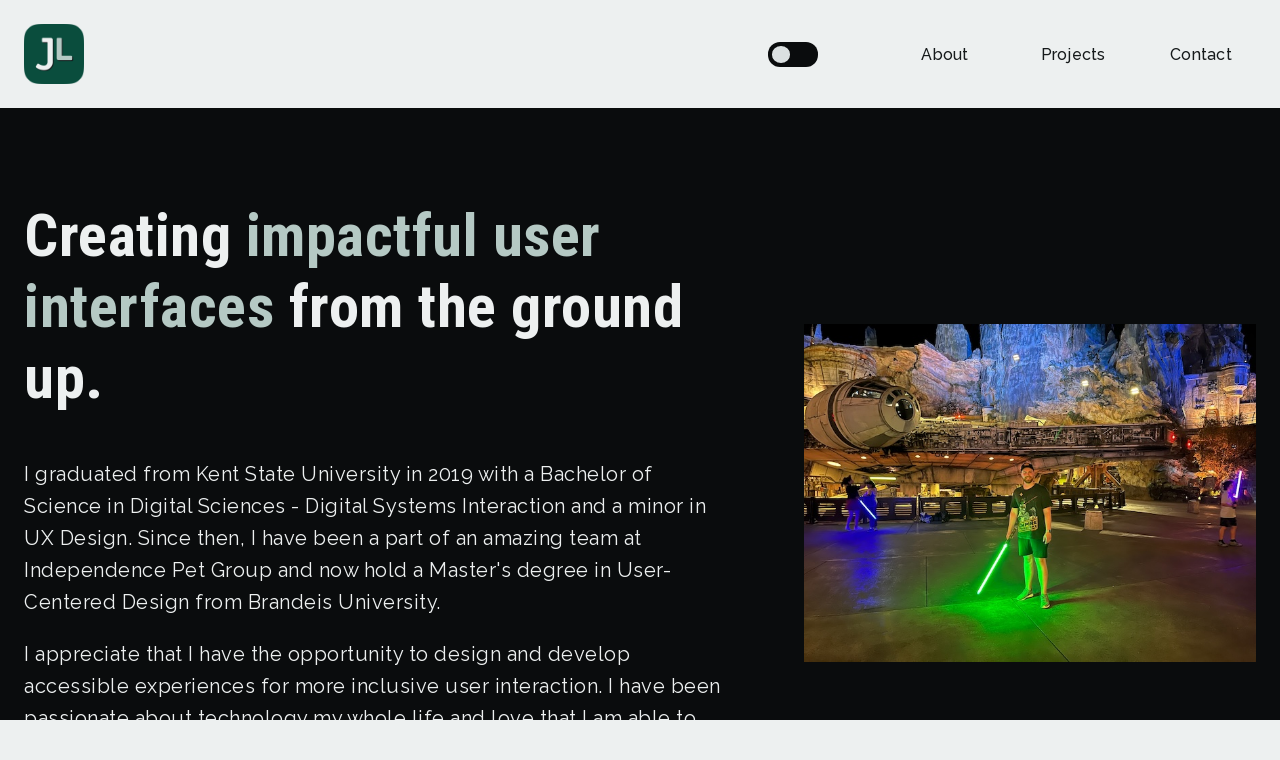

--- FILE ---
content_type: text/html; charset=utf-8
request_url: https://jacoblisic.com/about.html
body_size: 4258
content:
<!DOCTYPE html>
<html lang="en">
  <head>
    <meta charset="utf-8">
    <meta name="viewport" content="width=device-width, initial-scale=1">
    <!-- Google Fonts -->
    <link href='https://fonts.gstatic.com' rel='preconnect' crossorigin>
    <link href='https://fonts.gstatic.com' rel='preconnect' crossorigin>
    <link rel="preload" as="style" href="https://fonts.googleapis.com/css2?family=Raleway:wght@400;500;700;800&family=Roboto+Condensed:wght@400;700&display=swap" />
    <link rel="stylesheet" href="https://fonts.googleapis.com/css2?family=Raleway:wght@400;500;700;800&family=Roboto+Condensed:wght@400;700&display=swap" media="print" onload="this.media='all'" />
    <noscript>
      <link rel="stylesheet" href="https://fonts.googleapis.com/css2?family=Raleway:wght@400;500;700;800&family=Roboto+Condensed:wght@400;700&display=swap" />
    </noscript>
    <!-- CSS -->
    <link href="https://unpkg.com/aos@2.3.1/dist/aos.css" rel="stylesheet">
    <link href="assets/css/global.css" rel="stylesheet" type="text/css" media="screen" />
    <link href="assets/css/about.css" rel="stylesheet" type="text/css" media="screen" />
    <meta name="description" content="Learn more about Jacob Lisic - a Digital Designer in the Akron, Ohio area.">
    <meta name="keywords" content="digital design, digital designer, web designer, interaction design, user interface design, design, digital, akron, ohio">
    <meta property='og:title' content='Portfolio' />
    <meta property='og:image' content='assets/img/lightMode-logo.svg' />
    <meta property='og:description' content='Click here to get in touch with Jacob Lisic.' />
    <meta property='og:url' content='https://jacoblisic.com/pages/about.html' />

    <title>About | Jacob Lisic</title>
    <!-- Favicons -->
    <link rel="apple-touch-icon" sizes="57x57" href="apple-icon-57x57.png">
    <link rel="apple-touch-icon" sizes="60x60" href="apple-icon-60x60.png">
    <link rel="apple-touch-icon" sizes="72x72" href="apple-icon-72x72.png">
    <link rel="apple-touch-icon" sizes="76x76" href="apple-icon-76x76.png">
    <link rel="apple-touch-icon" sizes="114x114" href="apple-icon-114x114.png">
    <link rel="apple-touch-icon" sizes="120x120" href="apple-icon-120x120.png">
    <link rel="apple-touch-icon" sizes="144x144" href="apple-icon-144x144.png">
    <link rel="apple-touch-icon" sizes="152x152" href="apple-icon-152x152.png">
    <link rel="apple-touch-icon" sizes="180x180" href="apple-icon-180x180.png">
    <link rel="icon" type="image/png" sizes="192x192"  href="android-icon-192x192.png">
    <link rel="icon" type="image/png" sizes="32x32" href="favicon-32x32.png">
    <link rel="icon" type="image/png" sizes="96x96" href="favicon-96x96.png">
    <link rel="icon" type="image/png" sizes="16x16" href="favicon-16x16.png">
    <link rel="manifest" href="/manifest.json">
    <meta name="msapplication-TileColor" content="#ffffff">
    <meta name="msapplication-TileImage" content="ms-icon-144x144.png">
    <meta name="theme-color" content="#ffffff">
    <meta name="color-scheme" content="dark light">
    <!-- AOS Library  -->
    <script src="https://unpkg.com/aos@2.3.1/dist/aos.js"></script>
  </head>
  <body>
    <div id="skipnav" class="visually-hidden"><a href="#mainContent">Skip navigation</a></div>
    <header class="header" role="banner">
      <nav role="navigation" aria-label="primary">
        <div class="logo-themeToggle-container">
          <a href="index.html" aria-label="Home">
            <img src="assets/logos/lightMode-logo.png" alt="Jacob Lisic Logo" class="lightmode-logo" aria-hidden="true" />
            <img src="assets/logos/darkMode-logo.png" alt="Jacob Lisic Logo" class="darkmode-logo" />
          </a>
          <button id="dark-mode-toggle" class="dark-mode-toggle themeToggle" role="button" aria-label="Toggle light mode or dark mode theme">
            <div class="themeSwitch"></div>
          </button>
        </div>
        <ul class="nav" id="nav">
          <li class="nav-item"><a href="about.html" aria-current="page">About</a></li>
          <li class="nav-item"><a href="projects.html">Projects</a></li>
          <li class="nav-item"><a href="/cdn-cgi/l/email-protection#a0cac1c3cfc2ccc9d3c9c3e0c7cdc1c9cc8ec3cfcd">Contact <span class="visually-hidden">(opens new email window)</span></a></li>
        </ul>
      </nav>
    </header>
    <main id="main-content" tabindex="-1">
      <section class="about" aria-labelledby="about-h1">
          <div class="tablet-h1-container">
              <h1 class="tablet-h1">Creating <span>impactful user interfaces</span> from the ground up.</h1> 
          </div>
          <div class="about-container">
              <div class="about-content section-spacing">
                  <h1 id="about-h1" class="mobile-desktop-h2">Creating <span>impactful user interfaces</span> from the ground up.</h1>
                  <div>
                    <p>I graduated from Kent State University in 2019 with a Bachelor of Science in Digital Sciences - Digital Systems Interaction and a minor in UX Design. Since then, I have been a part of an amazing team at Independence Pet Group and now hold a Master's degree in User-Centered Design from Brandeis University.</p>
                    <p>I appreciate that I have the opportunity to design and develop accessible experiences for more inclusive user interaction. I have been passionate about technology my whole life and love that I am able to use and develop technology in my career.</p>
                  </div>
              </div>
              <img src="assets/img/profile.jpg" alt="Jacob Lisic in suit jacket" />
          </div>
      </section>
      <section class="resume section-spacing fromBottom">
        <h2>My <span class="green-text">Résumé</span></h2>
        <div class="resume-list-header">
          <h3>Work Experience</h3>
          <hr>
        </div>
        <ul class="resume-list">
          <li class="resume-list-item">
            <h4>Independence Pet Group / <span class="medium-text">UX Developer</span></h4>
            <h5>June 2019 - Present | Akron, Ohio</h5>
            <p>Responsible for creating intuitive, valuable, and accessible user experiences for multiple pet insurance brands by designing and developing products, such as customer portal platforms, quoting engines, and front-end websites. Lead accessibility initiatives by conducting thorough accessibility audits, guiding remediation efforts, performing rigorous testing, and educating others to foster an inclusive culture. Collaborate closely with designers, developers, and department leads throughout the organization.</p>
          </li>
          <li class="resume-list-item">
            <h4>Ideabase / <span class="medium-text">Digital Project Manager</span></h4>
            <h5>August 2018 - May 2019 | Kent, Ohio</h5>
            <p>Managed and facilitated web projects at a Kent State student-powered design agency. Organized project timelines and tasks as well as communicated with the IdeaBase Director to keep them up-to-date on client projects.</p>
          </li>
          <li class="resume-list-item">
            <h4>The Impact Group / <span class="medium-text">UX Intern</span></h4>
            <h5>May 2018 - August 2018 | Hudson, Ohio</h5>
            <p>Designed, developed, and managed websites using WordPress and Webflow. Researched and presented better ways to communicate with customers through different marketing services. Collaborated with graphic designers, account executives, and company leaders.</p>
          </li>
          <li class="resume-list-item">
            <h4>Kent State Information Services / <span class="medium-text">Lead Student Helpdesk Agent</span></h4>
            <h5>May 2016 - May 2019 | Kent, Ohio</h5>
            <p>Provided customer service support to Kent State faculty, staff, and students. Communicated with other team members to facilitate and improve customer experience. Trained new hires and answered any questions other team members may have had.</p>
          </li>
        </ul>
        <div class="resume-list-header">
          <h3>Education & Certifications</h3>
          <hr>
        </div>
        <ul class="resume-list">
          <li class="resume-list-item">
            <h4>Brandeis Univerity / <span class="medium-text">M.S. User-Centered Design</span></h4>
            <h5>2024 | Waltham, Massachusetts</h5>
          </li>
          <li class="resume-list-item">
            <h4>Kent State University / <span class="medium-text">B.S. Digital Sciences</span></h4>
            <h5>2019 | Kent, Ohio</h5>
            <ul class="resume-list-within">
              <li>
                <p>Digital Systems Interaction Concentration</p>
                <p>User Experience Design Minor</p>
                <p>Honors: Cum Laude, President’s & Dean’s List</p>
              </li>
            </ul>
          </li>
          <li class="resume-list-item">
            <h4>International Association of Accessibility Professionals (IAAP) / <span class="medium-text">WAS</span></h4>
            <h5>Issued July 2021</h5>
            <ul class="resume-list-within">
              <li>Certified Web Accessibility Specialist (WAS)</li>
            </ul>
          </li>
        </ul>
        <!-- <p><a href="https://www.accessibilityassociation.org/s/wascertification" class="light-text-link" aria-describedby="opens-newWindow" target="_blank">*International Association of Accessibility (IAAP), Web Accessibility Specialist</a></p>
        <span aria-hidden="true" class="visually-hidden" id="opens-newWindow">(opens new window)</span> -->
      </section>
      <!-- <section class="interests fromBottom section-spacing" data-aos="zoom-in-down" data-aos-duration="800" aria-labelledby="about-h2">
          <h2 id="about-h2">My <span class="green-text">interests</span>.</h2>
          <p>I love to learn as much as I can to excel at my job. I love learning new CSS tricks and anything web design. You will often find me with my family and friends no matter where I am or what I'm doing. I am a brewery aficionado &#127866; and a very passionate tech enthusiast &#128104;&#8205;&#128187;. Whether it's Apple products &#128187;, podcast listening, gaming &#127918;, or PC building, you can always find me playing or tinkering with something.</p>
          <p>I'm also a really big Steelers fan and LeBron fan. I love to travel when I can and enjoy meeting new people too. If you'd like to get to know me more, feel free to <a href="mailto:jacoblisic@gmail.com" class="content-link">contact me</a>. I'd be happy to chat.</p>
          <img src="assets/img/banner-image.jpeg" alt="Jacob overlooking his favorite city, Pittsburgh" loading="lazy"/>
      </section> -->
      <!-- <section class="latest-work-container">
          show callouts to latest work. could be same block as what's on homepage to click through.
      </section> -->
    </main>
    <footer role="contentinfo">
      <div class="footer-container">
        <div class="footer-logo-container">
          <a href="index.html" aria-label="Home" aria-current="page">
            <img src="assets/logos/darkMode-logo.png" alt="Jacob Lisic Logo" class="darkmode-logo" aria-hidden="true" />
          </a>
          <div>
            <p>Jacob Lisic</p>
            <span>UX Developer</span>
          </div>
        </div>
        <nav role="navigation" aria-label="footer">
          <ul>
            <li><a href="about.html">About</a></li>
            <li><a href="projects.html">Projects</a></li>
            <li><a href="/cdn-cgi/l/email-protection#d4beb5b7bbb6b8bda7bdb794b3b9b5bdb8fab7bbb9">Contact <span class="visually-hidden">(opens new email window)</span></a></li>
          </ul>
        </nav>
        <div class="social-links-container">
          <p class="social-links-header">Connect with me.</p>
          <div class="social-links">
            <a href="https://www.instagram.com/jacoblisic/">
              <img src="assets/icons/instagram.svg" alt="Instagram" />
            </a>
            <a href="https://www.threads.net/@jacoblisic">
              <img src="assets/icons/threads.svg" alt="Threads" />
            </a>
            <a href="www.linkedin.com/in/jacoblisic">
              <img src="assets/icons/linkedin.svg" alt="LinkedIn" />
            </a>
            <a href="https://codepen.io/jlisic">
              <img src="assets/icons/codepen.svg" alt="CodePen" />
            </a>
            <a href="https://github.com/jacoblisic">
              <img src="assets/icons/github.svg" alt="GitHub" />
            </a>
          </div>
        </div>
        <div class="mail-email">
          <a href="/cdn-cgi/l/email-protection#cca6adafa3aea0a5bfa5af8caba1ada5a0e2afa3a1"><img src="assets/icons/mail.svg" alt="" class="email-icon" /><span><span class="__cf_email__" data-cfemail="8ce6edefe3eee0e5ffe5efccebe1ede5e0a2efe3e1">[email&#160;protected]</span></span></a>
          <a href="https://goo.gl/maps/yG7kCxJBUVLFSGay5"><img src="assets/icons/location.svg" alt="" class="location-icon" /><span>Akron, Ohio</span></a>
        </div>
        <div class="site-info">
          <p>HTML, CSS, and ARIA by this Star Wars nerd.</p>
          <p>© Copyright 2024.</p>
        </div>
      </div>
    </footer>

    <!-- JavaScript -->
    <script data-cfasync="false" src="/cdn-cgi/scripts/5c5dd728/cloudflare-static/email-decode.min.js"></script><script type="text/javascript" src="main.js"></script>
  <script defer src="https://static.cloudflareinsights.com/beacon.min.js/vcd15cbe7772f49c399c6a5babf22c1241717689176015" integrity="sha512-ZpsOmlRQV6y907TI0dKBHq9Md29nnaEIPlkf84rnaERnq6zvWvPUqr2ft8M1aS28oN72PdrCzSjY4U6VaAw1EQ==" data-cf-beacon='{"version":"2024.11.0","token":"445c3eeaa17f4adbbb7a5168e995e332","r":1,"server_timing":{"name":{"cfCacheStatus":true,"cfEdge":true,"cfExtPri":true,"cfL4":true,"cfOrigin":true,"cfSpeedBrain":true},"location_startswith":null}}' crossorigin="anonymous"></script>
</body>
</html>

--- FILE ---
content_type: text/css; charset=utf-8
request_url: https://jacoblisic.com/assets/css/global.css
body_size: 2001
content:
*,
*::before,
*::after {
  margin: 0;
  padding: 0;
  box-sizing: border-box;
  -webkit-box-sizing: border-box;
  -moz-box-sizing: border-box;
}

:root {
  color-scheme: light dark;
  /* both supported */
  --green: #0A4D3D;
  --green__dark: #073B2F;
  --green__highlight: #0A4D3D;
  --green__via_darkmode: #B5C9C4;
  --green__dark__via_darkmode: #86A79F;
  --gray: #EDF0F0;
  --gray__dark: #DBE0E1;
  --black: #161A1B;
  --black__dark: #0A0C0D;
  --white: #ffffff;
  --content_link__underline: var(--black);
  --content_link__underline__hover: var(--green);
  --background: var(--gray);
  --background__secondary: var(--gray__dark);
  --font_color: var(--black);
  --font_color__button: var(--gray);
  --roboto: 'Roboto Condensed', Arial, sans-serif;
  --raleway: 'Raleway', Arial, sans-serif;
}

.darkmode {
  --green: #B5C9C4;
  --green__dark: #86A79F;
  --green__highlight: #0A4D3D;
  --gray: #EDF0F0;
  --gray__dark: #DBE0E1;
  --black: #161A1B;
  --black__dark: #0A0C0D;
  --white: #ffffff;
  --content_link__underline: var(--gray);
  --content_link__underline__hover: var(--green);
  --background: var(--black);
  --background__secondary: var(--black__dark);
  --font_color: var(--gray);
  --font_color__button: var(--black);
}

html, body {
  display: block;
  overflow: auto;
}

body {
  background-color: var(--background);
  color: var(--font_color);
  font-family: var(--raleway);
  font-size: 1rem;
  font-weight: 400;
  letter-spacing: .5px;
  margin: 0 auto;
  -webkit-transition: 0.5s background ease;
  transition: 0.5s background ease;
}

body header nav {
  display: -webkit-box;
  display: -ms-flexbox;
  display: flex;
  -webkit-box-orient: vertical;
  -webkit-box-direction: normal;
      -ms-flex-direction: column;
          flex-direction: column;
  -webkit-box-pack: justify;
      -ms-flex-pack: justify;
          justify-content: space-between;
  -webkit-box-align: center;
      -ms-flex-align: center;
          align-items: center;
  max-width: 2000px;
  margin: 0 auto;
}

@media screen and (min-width: 768px) {
  body header nav {
    -webkit-box-orient: horizontal;
    -webkit-box-direction: normal;
        -ms-flex-direction: row;
            flex-direction: row;
  }
}

body header nav .logo-themeToggle-container {
  display: -webkit-box;
  display: -ms-flexbox;
  display: flex;
  -webkit-box-pack: justify;
      -ms-flex-pack: justify;
          justify-content: space-between;
  -webkit-box-align: center;
      -ms-flex-align: center;
          align-items: center;
  width: 100%;
  padding: 0 1.5em;
  margin: 1.5em 0;
}

@media screen and (min-width: 768px) {
  body header nav .logo-themeToggle-container {
    margin-right: 3em;
  }
}

body header nav .logo-themeToggle-container .lightmode-logo {
  display: block;
}

body header nav .logo-themeToggle-container .darkmode-logo {
  display: none;
}

body header nav .logo-themeToggle-container .themeToggle {
  background-color: var(--black__dark);
  width: 50px;
  height: 25px;
  border: none;
  border-radius: 50px;
  position: relative;
  cursor: pointer;
}

body header nav .logo-themeToggle-container .themeToggle:focus {
  outline: 2px solid var(--green);
  outline-offset: 5px;
}

body header nav .logo-themeToggle-container .themeToggle .themeSwitch {
  background-color: var(--gray__dark);
  width: 18px;
  height: 17px;
  border-radius: 100%;
  position: absolute;
  top: 4px;
  left: 4px;
  -webkit-transition: 0.5s all ease;
  transition: 0.5s all ease;
}

body header nav a {
  display: inherit;
  color: var(--green);
}

body header nav a:focus {
  outline: 2px solid var(--green);
  outline-offset: 5px;
}

body header nav a img {
  display: block;
  width: 60px;
  -ms-flex-item-align: start;
      align-self: flex-start;
  position: relative;
  z-index: 10;
}

body header nav .nav {
  display: -webkit-box;
  display: -ms-flexbox;
  display: flex;
  -webkit-box-orient: horizontal;
  -webkit-box-direction: normal;
      -ms-flex-direction: row;
          flex-direction: row;
  -webkit-box-pack: justify;
      -ms-flex-pack: justify;
          justify-content: space-between;
  -webkit-box-align: center;
      -ms-flex-align: center;
          align-items: center;
  list-style-type: none;
  z-index: 100;
}

@media screen and (max-width: 767px) {
  body header nav .nav {
    width: 100%;
  }
}

@media screen and (min-width: 768px) {
  body header nav .nav {
    margin-right: 1.5em;
  }
}

body header nav .nav li {
  display: -webkit-box;
  display: -ms-flexbox;
  display: flex;
  -webkit-box-pack: center;
      -ms-flex-pack: center;
          justify-content: center;
  width: 30%;
}

body header nav .nav li a {
  color: var(--font_color);
  font-family: var(--raleway);
  font-weight: 500;
  letter-spacing: .25px;
  text-decoration: none;
  padding: 1em;
  margin: 0 1.5em;
  -webkit-transition: .15s ease-in-out all;
  transition: .15s ease-in-out all;
}

@media screen and (min-width: 768px) {
  body header nav .nav li a {
    padding: .5em;
  }
}

@media screen and (min-width: 768px) {
  body header nav .nav li a:hover, body header nav .nav li a:active {
    background-color: var(--green);
    color: var(--font_color__button);
    border-radius: 4px;
    padding: .5em;
    -webkit-transform: scale(1.1) rotateZ(-6deg);
            transform: scale(1.1) rotateZ(-6deg);
  }
}

body header nav .nav li a:focus {
  outline: 2px solid var(--green);
  outline-offset: 5px;
}

body header nav .nav li a:focus, body header nav .nav li a:active {
  background-color: var(--green);
  color: var(--font_color__button);
  border-radius: 4px;
  padding: .5em;
}

body h3 {
  color: var(--font_color);
  font-family: var(--roboto);
  font-size: 2.125rem;
  font-weight: 700;
  margin-bottom: 1.5em;
}

@media screen and (min-width: 992px) {
  body h3 {
    font-size: 2.75rem;
  }
}

body h4 {
  font-size: 1.125rem;
  margin-bottom: .5em;
}

@media screen and (min-width: 992px) {
  body h4 {
    font-size: 1.25rem;
  }
}

body .normal-text {
  font-weight: 400;
}

body .medium-text {
  font-weight: 500;
}

body .green-text {
  color: var(--green);
}

body p {
  color: var(--font_color);
  font-size: 1rem;
  line-height: 24px;
  margin-bottom: 1em;
}

body img {
  max-width: 100%;
}

body .section-spacing {
  padding: 1.75em 1.5em;
}

body footer {
  background-color: var(--black);
  padding: 3em 1.5em;
}

body footer h5 {
  color: var(--gray);
  font-size: 1.125rem;
  font-family: var(--roboto);
  margin-bottom: .75em;
}

body footer .footer-logo-container {
  display: -webkit-box;
  display: -ms-flexbox;
  display: flex;
  -webkit-box-orient: horizontal;
  -webkit-box-direction: normal;
      -ms-flex-direction: row;
          flex-direction: row;
  -webkit-box-align: center;
      -ms-flex-align: center;
          align-items: center;
  margin-bottom: 3em;
}

body footer .footer-logo-container a {
  display: inherit;
  margin-right: 1em;
}

body footer .footer-logo-container a:focus {
  outline: 2px solid var(--gray);
  outline-offset: 5px;
}

body footer .footer-logo-container a img {
  display: block;
  width: 80px;
  -ms-flex-item-align: start;
      align-self: flex-start;
  position: relative;
  z-index: 10000;
}

body footer .footer-logo-container div {
  display: -webkit-box;
  display: -ms-flexbox;
  display: flex;
  -webkit-box-orient: vertical;
  -webkit-box-direction: normal;
      -ms-flex-direction: column;
          flex-direction: column;
  color: var(--gray);
}

body footer .footer-logo-container div p {
  font-size: 1.125rem;
  margin-bottom: .5em;
}

@media screen and (min-width: 992px) {
  body footer .footer-logo-container div p {
    font-size: 1.25rem;
  }
}

body footer .footer-logo-container div span {
  font-size: .875rem;
}

body footer .footer-container {
  max-width: 900px;
  margin: 0 auto;
}

body footer .footer-container nav {
  margin-bottom: 4em;
}

@media screen and (min-width: 768px) {
  body footer .footer-container nav {
    display: -webkit-box;
    display: -ms-flexbox;
    display: flex;
    -webkit-box-orient: horizontal;
    -webkit-box-direction: normal;
        -ms-flex-direction: row;
            flex-direction: row;
    -webkit-box-align: center;
        -ms-flex-align: center;
            align-items: center;
  }
}

body footer .footer-container nav ul {
  display: -webkit-box;
  display: -ms-flexbox;
  display: flex;
  -webkit-box-orient: horizontal;
  -webkit-box-direction: normal;
      -ms-flex-direction: row;
          flex-direction: row;
  -webkit-box-align: center;
      -ms-flex-align: center;
          align-items: center;
  list-style: none;
}

body footer .footer-container nav ul li {
  margin-right: 2.5em;
}

body footer .footer-container nav ul li a {
  font-size: .875rem;
  font-weight: 500;
  -webkit-transition: .15s ease all;
  transition: .15s ease all;
}

@media screen and (min-width: 768px) {
  body footer .footer-container nav ul li a {
    font-size: 1rem;
  }
}

body footer .footer-container nav ul li a:hover, body footer .footer-container nav ul li a:focus, body footer .footer-container nav ul li a:active {
  color: var(--green__via_darkmode);
}

body footer .footer-container nav ul li a:focus {
  outline: 2px solid var(--gray);
  outline-offset: 5px;
}

body footer .footer-container .social-links-container:before {
  display: block;
  background-color: var(--green__via_darkmode);
  width: 100%;
  height: 2px;
  content: '';
  margin: 4em 0;
}

body footer .footer-container .social-links-container .social-links-header {
  color: var(--gray);
  font-size: 1.125rem;
  font-family: var(--roboto);
  margin-bottom: .75em;
}

body footer .footer-container .social-links-container .social-links {
  display: -webkit-box;
  display: -ms-flexbox;
  display: flex;
  -webkit-box-orient: horizontal;
  -webkit-box-direction: normal;
      -ms-flex-direction: row;
          flex-direction: row;
  -webkit-box-pack: justify;
      -ms-flex-pack: justify;
          justify-content: space-between;
  -webkit-box-align: center;
      -ms-flex-align: center;
          align-items: center;
  margin-bottom: 2em;
  max-width: 250px;
}

body footer .footer-container .social-links-container .social-links img {
  width: 30px;
}

body footer .footer-container .mail-email {
  display: -webkit-box;
  display: -ms-flexbox;
  display: flex;
  -webkit-box-orient: horizontal;
  -webkit-box-direction: normal;
      -ms-flex-direction: row;
          flex-direction: row;
  -webkit-box-align: center;
      -ms-flex-align: center;
          align-items: center;
  margin-bottom: 2em;
}

body footer .footer-container .mail-email :first-child {
  margin-right: 1em;
}

body footer .footer-container .mail-email a {
  display: -webkit-box;
  display: -ms-flexbox;
  display: flex;
  -webkit-box-orient: horizontal;
  -webkit-box-direction: normal;
      -ms-flex-direction: row;
          flex-direction: row;
}

@media screen and (min-width: 700px) {
  body footer .footer-container .mail-email a {
    margin-bottom: .75em;
  }
}

body footer .footer-container .mail-email .email-icon {
  width: 20px;
  margin-right: .5em;
}

body footer .footer-container .mail-email .location-icon {
  height: 20px;
  margin-right: .5em;
}

body footer .footer-container a {
  display: inline-block;
  color: var(--gray);
  letter-spacing: normal;
  text-transform: none;
  text-decoration: none;
}

body footer .footer-container a:hover {
  color: var(--gray);
}

body footer .footer-container a:focus {
  outline: 2px solid var(--gray);
  outline-offset: 5px;
}

body footer .footer-container a span {
  font-family: var(--raleway);
  font-size: .875rem;
  font-weight: 700;
}

body footer .footer-container p {
  color: var(--gray);
  font-size: .875rem;
  margin-bottom: .25em;
}

body .light-text-link {
  color: var(--font_color);
  font-weight: 400;
  text-decoration: underline;
}

body .light-text-link:hover {
  text-decoration: none;
}

body .content-link {
  display: inline-block;
  color: var(--green);
  font-weight: 700;
  text-decoration: underline;
  -webkit-text-decoration-color: var(--content_link__underline);
          text-decoration-color: var(--content_link__underline);
  text-decoration-thickness: 2px;
  -webkit-transition: .15s ease-in;
  transition: .15s ease-in;
}

body .content-link:hover {
  color: var(--font_color);
  -webkit-text-decoration-color: var(--content_link__underline__hover);
          text-decoration-color: var(--content_link__underline__hover);
}

body .content-link:active {
  color: var(--font_color);
  -webkit-text-decoration-color: var(--content_link__underline__hover);
          text-decoration-color: var(--content_link__underline__hover);
}

body .content-link:focus {
  color: var(--font_color);
  -webkit-text-decoration-color: var(--content_link__underline__hover);
          text-decoration-color: var(--content_link__underline__hover);
}

body .primary-link {
  display: inline-block;
  color: var(--green);
  font-family: var(--roboto);
  font-size: 1.125rem;
  font-weight: 600;
  letter-spacing: .5px;
  text-transform: uppercase;
  text-decoration: none;
  position: relative;
  -webkit-transition: .15s ease-in;
  transition: .15s ease-in;
}

body .primary-link:after {
  display: block;
  content: '';
  width: 100%;
  background-color: var(--black);
  height: 3px;
  position: absolute;
  left: 0;
  margin-top: .01em;
  -webkit-transition: .15s ease-in-out all;
  transition: .15s ease-in-out all;
}

body .primary-link:hover {
  color: var(--font_color);
  -webkit-text-decoration-color: var(--green);
          text-decoration-color: var(--green);
}

body .primary-link:hover:after {
  background-color: var(--green);
  height: 6px;
}

body .primary-link:active {
  color: var(--font_color);
  -webkit-text-decoration-color: var(--green);
          text-decoration-color: var(--green);
}

body .primary-link:active:after {
  background-color: var(--green);
  height: 6px;
}

body .primary-link:focus {
  color: var(--font_color);
  -webkit-text-decoration-color: var(--green);
          text-decoration-color: var(--green);
  outline: 2px solid var(--green);
  outline-offset: 5px;
}

body .primary-link:focus:after {
  height: 0px;
}

body .button {
  display: inline-block;
  background-color: var(--green);
  color: var(--font_color__button);
  font-family: var(--raleway);
  font-size: 1rem;
  font-weight: 800;
  letter-spacing: normal;
  text-transform: uppercase;
  text-decoration: none;
  border-radius: 4px;
  padding: .75em 1em;
  margin-right: auto;
  -webkit-transition: .25s ease-in-out all;
  transition: .25s ease-in-out all;
  -webkit-box-shadow: 2px 2px 8px 2px rgba(0, 0, 0, 0.1);
          box-shadow: 2px 2px 8px 2px rgba(0, 0, 0, 0.1);
}

@media screen and (min-width: 768px) {
  body .button {
    font-size: 1.125rem;
  }
}

body .button:hover, body .button:active {
  background-color: var(--green__dark);
  -webkit-transform: scale(1.1) rotateZ(3deg);
          transform: scale(1.1) rotateZ(3deg);
}

body .button:focus {
  background-color: var(--green__dark);
  outline: 2px solid var(--green);
  outline-offset: 5px;
}

body .visually-hidden {
  display: none;
}

::-moz-selection {
  background: var(--green__highlight);
  color: var(--white);
}

::selection {
  background: var(--green__highlight);
  color: var(--white);
}

::-moz-selection {
  background: var(--green__highlight);
  color: var(--white);
}

body.darkmode header nav .logo-themeToggle-container .lightmode-logo {
  display: none;
}

body.darkmode header nav .logo-themeToggle-container .darkmode-logo {
  display: block;
}

body.darkmode header nav .logo-themeToggle-container .themeToggle {
  background-color: var(--gray__dark);
}

body.darkmode header nav .logo-themeToggle-container .themeSwitch {
  background-color: var(--black__dark);
}

body.darkmode .themeToggle .themeSwitch {
  -webkit-transform: translateX(24px);
          transform: translateX(24px);
}

body.darkmode .primary-link {
  color: var(--green);
}

body.darkmode .primary-link:after {
  background-color: var(--gray);
}

body.darkmode .primary-link:hover {
  color: var(--font_color);
}

body.darkmode .primary-link:hover:after {
  background-color: var(--green);
  height: 6px;
}

body.darkmode .primary-link:active {
  color: var(--font_color);
}

body.darkmode .primary-link:active:after {
  background-color: var(--green);
  height: 6px;
}

body.darkmode .primary-link:focus {
  color: var(--font_color);
}

body.darkmode footer {
  background-color: var(--black__dark);
}
/*# sourceMappingURL=global.css.map */

--- FILE ---
content_type: text/css; charset=utf-8
request_url: https://jacoblisic.com/assets/css/about.css
body_size: 479
content:
.about {
  background-color: var(--black__dark);
  padding: 0 0 4em 0;
}

@media screen and (min-width: 992px) {
  .about {
    padding: 4em 0;
  }
}

.about .tablet-h1-container {
  margin: 0 1.5em;
}

.about .tablet-h1-container .tablet-h1 {
  display: none;
}

@media screen and (min-width: 992px) and (max-width: 1150px) {
  .about .tablet-h1-container .tablet-h1 {
    display: block;
    font-size: 3.5rem;
  }
}

.about h1 {
  color: var(--gray);
  font-family: var(--roboto);
  font-size: 2.5rem;
  font-weight: 700;
  margin-bottom: .75em;
}

@media screen and (min-width: 1151px) {
  .about h1 {
    font-size: 3.75rem;
  }
}

.about h1 span {
  color: var(--green__via_darkmode);
}

.about .about-container {
  display: -webkit-box;
  display: -ms-flexbox;
  display: flex;
  -webkit-box-orient: vertical;
  -webkit-box-direction: reverse;
      -ms-flex-direction: column-reverse;
          flex-direction: column-reverse;
  -webkit-box-pack: justify;
      -ms-flex-pack: justify;
          justify-content: space-between;
  -webkit-box-align: center;
      -ms-flex-align: center;
          align-items: center;
  max-width: 1440px;
  margin: 0 auto;
}

@media screen and (min-width: 992px) {
  .about .about-container {
    -webkit-box-orient: horizontal;
    -webkit-box-direction: normal;
        -ms-flex-direction: row;
            flex-direction: row;
    -webkit-box-pack: justify;
        -ms-flex-pack: justify;
            justify-content: space-between;
  }
}

.about .about-container img {
  display: block;
  width: 100%;
  margin-bottom: 2em;
}

@media screen and (min-width: 500px) {
  .about .about-container img {
    padding: 1.75em 1.5em;
  }
}

@media screen and (min-width: 992px) {
  .about .about-container img {
    max-width: 500px;
    margin-bottom: 0;
  }
}

@media screen and (min-width: 992px) {
  .about .about-container .about-content {
    margin-right: 2em;
  }
}

.about .about-container .about-content .mobile-desktop-h2 {
  display: block;
}

@media screen and (min-width: 992px) and (max-width: 1150px) {
  .about .about-container .about-content .mobile-desktop-h2 {
    display: none;
  }
}

.about .about-container .about-content p {
  color: var(--gray);
  font-size: 1.25rem;
  line-height: 32px;
}

.resume {
  display: -webkit-box;
  display: -ms-flexbox;
  display: flex;
  -webkit-box-orient: vertical;
  -webkit-box-direction: normal;
      -ms-flex-direction: column;
          flex-direction: column;
  -webkit-box-pack: center;
      -ms-flex-pack: center;
          justify-content: center;
  max-width: 940px;
  margin: 4em auto;
}

.resume h2 {
  color: var(--font_color);
  font-family: var(--roboto);
  font-size: 2.125rem;
  font-weight: 700;
  margin-bottom: 1.5em;
}

@media screen and (min-width: 992px) {
  .resume h2 {
    font-size: 2.5rem;
  }
}

.resume .resume-list-header {
  margin-bottom: 2em;
}

.resume .resume-list-header h3 {
  color: var(--font_color);
  font-family: var(--roboto);
  font-size: 1.5rem;
  font-weight: 700;
  text-transform: uppercase;
  margin-bottom: .25em;
}

.resume .resume-list-header hr {
  color: var(--green);
  width: 50px;
  border: 1px solid;
}

.resume .resume-list {
  list-style-type: none;
}

.resume .resume-list-item {
  margin-bottom: 2.125em;
}

.resume .resume-list-item:last-child {
  margin-bottom: 3em;
}

.resume .resume-list-item h4 {
  font-family: var(--raleway);
  font-size: 1.35rem;
  font-weight: bold;
  margin-bottom: .5em;
}

.resume .resume-list-item h5 {
  font-family: var(--roboto);
  font-size: 1.15rem;
  font-weight: 400;
  margin-bottom: .75em;
}

.resume .resume-list-within {
  list-style-type: none;
}

.resume .resume-list-within li p {
  margin-bottom: .25em;
}

.interests {
  display: -webkit-box;
  display: -ms-flexbox;
  display: flex;
  -webkit-box-orient: vertical;
  -webkit-box-direction: normal;
      -ms-flex-direction: column;
          flex-direction: column;
  -webkit-box-pack: center;
      -ms-flex-pack: center;
          justify-content: center;
  max-width: 940px;
  margin: 4em auto;
}

.interests h2 {
  color: var(--font_color);
  font-family: var(--roboto);
  font-size: 2.125rem;
  font-weight: 700;
  margin-bottom: .75em;
}

@media screen and (min-width: 992px) {
  .interests h2 {
    font-size: 2.5rem;
  }
}

.interests p {
  font-size: 1.062rem;
  line-height: 30px;
}

@media screen and (min-width: 768px) {
  .interests p {
    font-size: 1.125rem;
  }
}

.interests img {
  display: block;
  width: 100%;
  max-width: 800px;
  margin: 2em 0;
}

.interests a:focus {
  outline: 2px solid var(--green);
  outline-offset: 5px;
}
/*# sourceMappingURL=about.css.map */

--- FILE ---
content_type: image/svg+xml
request_url: https://jacoblisic.com/assets/icons/codepen.svg
body_size: 20
content:
<svg width="25" height="25" viewBox="0 0 25 25" fill="none" xmlns="http://www.w3.org/2000/svg">
<path fill-rule="evenodd" clip-rule="evenodd" d="M13.1001 0.181461L24.5259 7.79846V7.79895C24.8204 8.00122 24.9975 8.3347 25 8.69199V16.309C24.9976 16.6661 24.8207 16.9994 24.5264 17.2015L13.1006 24.8185C12.707 25.0627 12.291 25.0583 11.9004 24.8185L0.474609 17.2015C0.179768 16.9997 0.00246843 16.6663 0 16.309V8.69199C0.00237238 8.33453 0.179439 8.00083 0.474121 7.79846L11.8999 0.181461C12.2935 -0.0626741 12.7095 -0.0582797 13.1001 0.181461ZM21.9868 8.692L13.5742 3.08326V8.09143L18.2339 11.2032L21.9868 8.692ZM11.4258 3.08326V8.09143L6.76611 11.2027L3.01318 8.692L11.4258 3.08326ZM4.84082 12.5004L2.14844 10.7002V14.2997L4.84082 12.5004ZM11.4258 21.9168L3.01318 16.309L6.76611 13.7979L11.4258 16.9081V21.9168ZM8.70557 12.5004L12.5 15.0394L16.2944 12.5004L12.5 9.96143L8.70557 12.5004ZM13.5742 21.9173V16.9081L18.2339 13.7974L21.9868 16.309L13.5742 21.9173ZM20.1592 12.5004L22.8516 14.3002V14.2997V10.7002L20.1592 12.5004Z" fill="#B5C9C4"/>
</svg>


--- FILE ---
content_type: application/javascript; charset=utf-8
request_url: https://jacoblisic.com/main.js
body_size: 197
content:
// Initialize AOS Plugin
AOS.init();


// Theme Switch
// check for saved 'darkMode' in localStorage
let darkMode = localStorage.getItem('darkMode'); 

const darkModeToggle = document.querySelector('#dark-mode-toggle');

const enableDarkMode = () => {
  // 1. Add the class to the body
  document.body.classList.add('darkmode');
  // 2. Update darkMode in localStorage
  localStorage.setItem('darkMode', 'enabled');
}

const disableDarkMode = () => {
  // 1. Remove the class from the body
  document.body.classList.remove('darkmode');
  // 2. Update darkMode in localStorage 
  localStorage.setItem('darkMode', null);
}

// If the user already visited and enabled darkMode
// start things off with it on
if (darkMode === 'enabled') {
  enableDarkMode();
}

// When someone clicks the button
darkModeToggle.addEventListener('click', () => {
  // get their darkMode setting
  darkMode = localStorage.getItem('darkMode'); 
  
  // if it not current enabled, enable it
  if (darkMode !== 'enabled') {
    enableDarkMode();
  // if it has been enabled, turn it off  
  } else {  
    disableDarkMode(); 
  }
});


// Mobile Sticky Nav on Scroll
// When the user scrolls the page, execute myFunction
// window.onscroll = function() {myFunction()};

// Get the header
// var header = document.getElementById("nav");

// Get the offset position of the navbar
// var sticky = header.offsetTop;

// Add the sticky class to the header when you reach its scroll position. Remove "sticky" when you leave the scroll position
// function myFunction() {
//   if (window.pageYOffset > sticky) {
//     header.classList.add("sticky");
//   } else {
//     header.classList.remove("sticky");
//   }
// }

--- FILE ---
content_type: image/svg+xml
request_url: https://jacoblisic.com/assets/icons/mail.svg
body_size: 88
content:
<svg width="20" height="15" viewBox="0 0 20 15" fill="none" xmlns="http://www.w3.org/2000/svg">
<path fill-rule="evenodd" clip-rule="evenodd" d="M18.125 0H1.875C0.839453 0 0 0.839453 0 1.875V13.125C0 14.1605 0.839453 15 1.875 15H18.125C19.1605 15 20 14.1605 20 13.125V1.875C20 0.839453 19.1605 0 18.125 0ZM18.125 1.875V3.46895C17.2491 4.18219 15.8528 5.29125 12.8677 7.62871C12.7571 7.71568 12.6283 7.82316 12.4862 7.94172C11.783 8.52854 10.7543 9.3869 10 9.37484C9.24577 9.38703 8.21676 8.52836 7.51357 7.94157L7.51356 7.94157C7.37154 7.82305 7.2428 7.71563 7.1323 7.62871C4.14766 5.2916 2.75098 4.1823 1.875 3.46895V1.875H18.125ZM1.875 5.87476V13.1248H18.125V5.87479C17.2299 6.58776 15.9602 7.58847 14.0255 9.10343C13.8991 9.20294 13.7604 9.3183 13.6107 9.44287C12.7171 10.1861 11.4291 11.2575 10 11.2498C8.5647 11.2575 7.2625 10.1717 6.38169 9.43721C6.23345 9.3136 6.09714 9.19993 5.97414 9.10312C4.03941 7.58812 2.77008 6.58769 1.875 5.87476Z" fill="#B5C9C4"/>
</svg>


--- FILE ---
content_type: image/svg+xml
request_url: https://jacoblisic.com/assets/icons/github.svg
body_size: 794
content:
<svg width="25" height="25" viewBox="0 0 25 25" fill="none" xmlns="http://www.w3.org/2000/svg">
<path fill-rule="evenodd" clip-rule="evenodd" d="M0 12.6135C0 5.44346 5.34778 0 12.3387 0C19.3296 0 25 5.44346 25 12.6135C25 18.3465 21.5827 23.2523 16.5423 24.9686C15.9022 25.0875 15.6704 24.6791 15.6704 24.3431C15.6704 24.2031 15.672 23.8742 15.6742 23.4337V23.4336V23.4336V23.4335V23.4334L15.6742 23.4328C15.6787 22.5395 15.6855 21.1878 15.6855 20.0214C15.6855 18.8066 15.2923 18.0312 14.8286 17.6228C17.6462 17.2971 20.6149 16.899 20.6149 11.9105C20.6149 10.494 20.121 9.78066 19.3145 8.86566C19.4456 8.52965 19.874 7.14939 19.1835 5.35558C18.13 5.0144 15.7056 6.75134 15.7056 6.75134C13.6341 6.16547 11.4466 6.16547 9.375 6.75134C9.375 6.75134 6.9506 5.01957 5.89718 5.35558C5.20665 7.14422 5.63508 8.52965 5.76613 8.86566C4.95968 9.77549 4.57661 10.4889 4.57661 11.9105C4.57661 16.8835 7.41935 17.3023 10.2369 17.6228C9.87399 17.964 9.54637 18.5378 9.43044 19.3649C8.70968 19.7061 6.85988 20.2799 5.75605 18.2845C5.06552 17.0541 3.81048 16.9507 3.81048 16.9507C2.5756 16.9352 3.72984 17.7468 3.72984 17.7468C4.55645 18.1345 5.13105 19.6389 5.13105 19.6389C5.87198 21.9548 9.4002 21.1794 9.4002 21.1794C9.4002 21.8828 9.40655 22.8726 9.41102 23.5696C9.41345 23.9483 9.41532 24.2406 9.41532 24.3534C9.41532 24.6894 9.18851 25.0978 8.54335 24.9789C3.51815 23.2523 0 18.3465 0 12.6135ZM7.01109 20.1508C6.85988 20.1198 6.75907 20.0009 6.79435 19.8975C6.82963 19.7941 6.9758 19.7424 7.10685 19.7786C7.25806 19.8251 7.35383 19.944 7.32359 20.0474C7.29334 20.1508 7.14213 20.2025 7.01109 20.1508ZM8.09979 20.316C8.24596 20.316 8.36189 20.2333 8.36189 20.1299C8.36189 20.011 8.23084 19.9283 8.07963 19.9438C7.93346 19.9438 7.81754 20.0265 7.81754 20.1299C7.81754 20.2488 7.93346 20.3315 8.09979 20.316ZM9.02217 19.8095C8.876 19.8457 8.7752 19.9439 8.79032 20.0628C8.80544 20.1662 8.93649 20.2334 9.0877 20.1972C9.23891 20.161 9.33467 20.0628 9.31955 19.9594C9.30443 19.856 9.16834 19.794 9.02217 19.8095ZM4.8992 17.8295C4.83367 17.8812 4.84879 18.0001 4.93448 18.0983C5.01513 18.181 5.13105 18.2172 5.19658 18.15C5.2621 18.0983 5.24698 17.9794 5.16129 17.8812C5.08065 17.7985 4.96472 17.7623 4.8992 17.8295ZM4.47077 17.6126C4.36996 17.5609 4.31956 17.4782 4.35484 17.411C4.39012 17.3593 4.47077 17.3438 4.57157 17.3748C4.67238 17.4265 4.72278 17.504 4.6875 17.5764C4.65222 17.6488 4.55141 17.6643 4.47077 17.6126ZM5.98789 19.2513C5.90725 19.3185 5.93749 19.4736 6.05342 19.5718C6.16935 19.6907 6.31551 19.7062 6.38104 19.6235C6.44656 19.5563 6.41632 19.4012 6.31551 19.303C6.20463 19.1841 6.05342 19.1686 5.98789 19.2513ZM5.41331 18.7962C5.33267 18.6773 5.33267 18.5429 5.41331 18.4912C5.49396 18.424 5.62501 18.4757 5.69557 18.5946C5.77622 18.7135 5.77622 18.8479 5.69557 18.9151C5.63005 18.9668 5.49396 18.9151 5.41331 18.7962Z" fill="#B5C9C4"/>
</svg>


--- FILE ---
content_type: image/svg+xml
request_url: https://jacoblisic.com/assets/icons/linkedin.svg
body_size: -50
content:
<svg width="26" height="26" viewBox="0 0 26 26" fill="none" xmlns="http://www.w3.org/2000/svg">
<path fill-rule="evenodd" clip-rule="evenodd" d="M3.00551 6.0403C1.34633 6.0403 0 4.66573 0 3.00618C0 1.34591 1.34561 0 3.00551 0C4.66541 0 6.01102 1.34591 6.01102 3.00618C6.01102 4.66573 4.66469 6.0403 3.00551 6.0403ZM5.60321 25.0329H0.413399V8.32007H5.60321V25.0329ZM19.8487 25.033H25.0273H25.0329V15.8524C25.0329 11.3599 24.0664 7.90112 18.8152 7.90112C16.2901 7.90112 14.5974 9.28687 13.9047 10.6H13.8321V8.3202H8.85454V25.033H14.0388V16.7576C14.0388 14.5784 14.4522 12.4719 17.1504 12.4719C19.8096 12.4719 19.8487 14.9584 19.8487 16.8973V25.033Z" fill="#B5C9C4"/>
</svg>


--- FILE ---
content_type: image/svg+xml
request_url: https://jacoblisic.com/assets/icons/location.svg
body_size: -83
content:
<svg width="12" height="21" viewBox="0 0 12 21" fill="none" xmlns="http://www.w3.org/2000/svg">
<path fill-rule="evenodd" clip-rule="evenodd" d="M6 0C2.68625 0 0 2.59036 0 5.78583C0 8.98129 2.68625 11.5717 6 11.5717C9.31375 11.5717 12 8.98129 12 5.78583C12 2.59036 9.31375 0 6 0ZM4.66667 12.7346V19.0303L5.58417 20.357C5.78209 20.6431 6.21834 20.6431 6.41625 20.357L7.33334 19.0303V12.7346C6.90042 12.8118 6.45584 12.8576 6.00001 12.8576C5.54417 12.8576 5.09959 12.8118 4.66667 12.7346ZM3.16667 5.78586C3.16667 4.27913 4.43751 3.05366 6 3.05366C6.27584 3.05366 6.5 2.8375 6.5 2.57151C6.5 2.30552 6.27584 2.08936 6 2.08936C3.88667 2.08936 2.16667 3.74756 2.16667 5.78586C2.16667 6.05184 2.39084 6.26801 2.66667 6.26801C2.94251 6.26801 3.16667 6.05184 3.16667 5.78586Z" fill="#B5C9C4"/>
</svg>


--- FILE ---
content_type: image/svg+xml
request_url: https://jacoblisic.com/assets/icons/instagram.svg
body_size: 539
content:
<svg width="24" height="25" viewBox="0 0 24 25" fill="none" xmlns="http://www.w3.org/2000/svg">
<path fill-rule="evenodd" clip-rule="evenodd" d="M23.9157 7.09508C23.8247 5.16866 23.3856 3.46224 21.9775 2.05633C20.5747 0.650417 18.8721 0.210398 16.9499 0.113809C14.9689 0.00112114 9.03112 0.00112114 7.05008 0.113809C5.1333 0.205032 3.43068 0.645051 2.02253 2.05096C0.614389 3.45688 0.180703 5.16329 0.0843279 7.08971C-0.0281093 9.07516 -0.0281093 15.0261 0.0843279 17.0116C0.175349 18.938 0.614389 20.6444 2.02253 22.0503C3.43068 23.4563 5.12794 23.8963 7.05008 23.9929C9.03112 24.1056 14.9689 24.1056 16.9499 23.9929C18.8721 23.9016 20.5747 23.4616 21.9775 22.0503C23.3803 20.6444 23.8193 18.938 23.9157 17.0116C24.0281 15.0261 24.0281 9.08053 23.9157 7.09508ZM18.4062 7.07348C19.1987 7.07348 19.8412 6.43492 19.8412 5.63537C19.8412 4.84119 19.1987 4.19726 18.4062 4.19726C17.6138 4.19726 16.9713 4.84119 16.9713 5.63537C16.9713 6.42955 17.6085 7.07348 18.4062 7.07348ZM12.0027 5.88769C8.59744 5.88769 5.85075 8.64049 5.85075 12.0533C5.85075 15.4661 8.59744 18.2189 12.0027 18.2189C15.4079 18.2189 18.1546 15.4661 18.1546 12.0533C18.1546 8.64049 15.4079 5.88769 12.0027 5.88769ZM12.0027 16.0618C9.80212 16.0618 8.00313 14.2642 8.00313 12.0534C8.00313 9.84256 9.79677 8.04492 12.0027 8.04492C14.2086 8.04492 16.0022 9.84256 16.0022 12.0534C16.0022 14.2642 14.2032 16.0618 12.0027 16.0618ZM19.0755 21.4281C20.1303 21.0042 20.9388 20.1939 21.3564 19.1422C21.8937 17.789 21.8638 14.8291 21.8444 12.9104C21.8412 12.5921 21.8383 12.3025 21.8383 12.0536C21.8383 11.8046 21.8412 11.5151 21.8444 11.1969C21.8638 9.27918 21.8937 6.32271 21.3564 4.96498C20.9334 3.90786 20.1249 3.09759 19.0755 2.67903C17.7211 2.14345 14.7535 2.17198 12.8396 2.19038C12.5291 2.19337 12.2463 2.19608 12.0027 2.19608C11.7543 2.19608 11.4654 2.19315 11.1479 2.18993C9.23446 2.1705 6.28455 2.14054 4.92984 2.67903C3.87507 3.10295 3.06659 3.91323 2.64897 4.96498C2.11458 6.3224 2.14305 9.29667 2.16141 11.2148C2.16438 11.526 2.1671 11.8094 2.1671 12.0536C2.1671 12.3025 2.16417 12.5921 2.16095 12.9103C2.14157 14.828 2.11168 17.7844 2.64897 19.1422C3.07195 20.1993 3.88043 21.0096 4.92984 21.4281C6.28424 21.9637 9.25189 21.9352 11.1658 21.9168C11.4763 21.9138 11.759 21.9111 12.0027 21.9111C12.2511 21.9111 12.54 21.914 12.8575 21.9172C14.7709 21.9367 17.7208 21.9666 19.0755 21.4281Z" fill="#B5C9C4"/>
</svg>
